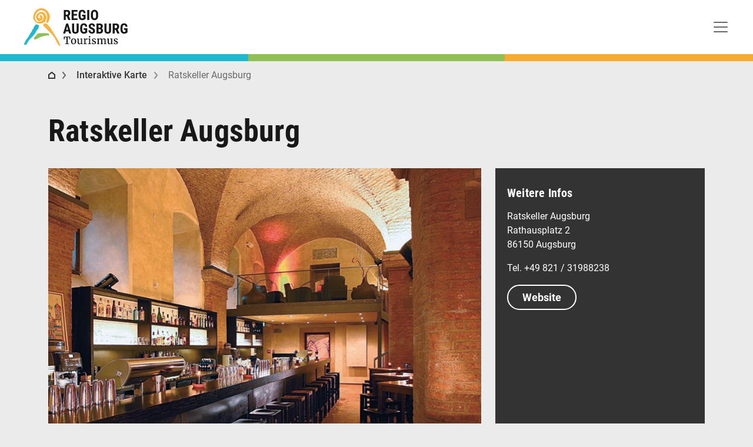

--- FILE ---
content_type: text/html; charset=UTF-8
request_url: https://www.augsburg-tourismus.de/de/poi/ratskeller-augsburg
body_size: 11904
content:
<!DOCTYPE html>
<html lang="de">
<head>
<meta charset="UTF-8">
<title>Ratskeller Augsburg  - Regio Augsburg Tourismus</title>
<base href="https://www.augsburg-tourismus.de/">
<meta name="robots" content="index,follow">
<meta name="description" content="">
<meta name="generator" content="Contao Open Source CMS">
<meta name="viewport" content="width=device-width, initial-scale=1">
<link rel="stylesheet" href="/assets/css/cookiebar_default.css,colorbox.min.css,main.scss,bootstrap-icons...-4ff7119a.css"><script src="/assets/js/jquery.min.js-9bdc1ca2.js"></script><link rel="alternate" hreflang="de" href="https://www.augsburg-tourismus.de/de/poi">
<link rel="alternate" hreflang="x-default" href="https://www.augsburg-tourismus.de/de/poi">
<script defer>var initializeGoogleMaps=function(){"use strict";function loadGoogleMaps(){var objJSScript=document.createElement("script");objJSScript.src="https://maps.google.com/maps/api/js?language=de&key=AIzaSyAY3mv4vYn_N77kkrB8SUJz35gMmIdW5Ws";objJSScript.id="id_ctlg_gm_api";objJSScript.defer="true";objJSScript.onload=loadGoogleMapsInfoBoxLibrary;document.body.appendChild(objJSScript)}function loadGoogleMapsInfoBoxLibrary(){var objJSScript=document.createElement("script");objJSScript.src="bundles/alnvcatalogmanager/InfoBox.js";objJSScript.id="id_ctlg_ib";objJSScript.defer="true";objJSScript.onload=loadCatalogManagerMaps;document.body.appendChild(objJSScript)}function loadCatalogManagerMaps(){if(typeof CatalogManagerMaps!=="undefined"){if(typeof CatalogManagerMaps==="object"&&CatalogManagerMaps.length){for(var i=0;i<CatalogManagerMaps.length;i++){CatalogManagerMaps[i]()}}}}loadGoogleMaps()}</script><script>document.addEventListener("DOMContentLoaded",()=>{const parallaxContainers=document.querySelectorAll(".parallax-container");const isMobile=/iPod|iPhone|iPad|Android/i.test(navigator.userAgent);const setParallaxHeight=()=>{const height=isMobile?Math.floor(window.innerHeight*0.5):Math.max(window.innerHeight*0.7,200)|0;parallaxContainers.forEach(container=>{container.style.height=`${height}px`})};setParallaxHeight();if(!isMobile){window.addEventListener("resize",setParallaxHeight)}})</script>
</head>
<body id="top">
<div id="wrapper">
<header id="header">
<div class="inside">
<!-- indexer::stop -->
<nav class="mod_navigation block navbar navbar-expand-xxl navbar-ligh mx-lg-4">
<a class="navbar-brand brand-full" href="https://www.augsburg-tourismus.de/de"><img src="files/augsburgtourismus/theme/images/logo_desktop.svg" width="178" height="66" alt="Regio Augsburg Tourismus" itemprop="image"></a>
<a href="/de/poi/ratskeller-augsburg#skipNavigation4" class="invisible d-none">Navigation überspringen</a>
<button class="navbar-toggler" type="button" data-bs-toggle="collapse" data-bs-target="#navbarSupportedContent" aria-controls="navbarSupportedContent" aria-expanded="false" aria-label="Toggle navigation">
<span class="navbar-toggler-icon"></span>
</button>
<div class="collapse navbar-collapse" id="navbarSupportedContent">
<ul class="navbar-nav ms-auto mt-2 mt-xl-0 level_1">
<li class="nav-item">
<a href="/de/unesco-welterbe" class="nav-link"
>
UNESCO-Welterbe      </a>
</li>
<li class="nav-item">
<a href="/de/fuehrungen" title="Führungen in Augsburg" class="nav-link"
>
Führungen      </a>
</li>
<li class="nav-item">
<a href="/de/sehenswuerdigkeiten/highlights" title="Sehenswürdigkeiten von Augsburg und Umgebung" class="nav-link"
>
Sehenswert      </a>
</li>
<li class="nav-item">
<a href="/de/museen-in-augsburg-und-der-region" class="nav-link"
>
Museen      </a>
</li>
<li class="nav-item">
<a href="/de/aktivitaeten" title="Erleben Sie Augsburg und die Region" class="nav-link"
>
Aktivitäten      </a>
</li>
<li class="nav-item">
<a href="/de/uebernachten" title="Übernachten in Augsburg und der Region" class="nav-link"
>
Übernachten      </a>
</li>
<li class="nav-item">
<a href="/de/essen-trinken" title="Essen&amp;Trinken in Augsburg und der Region" class="nav-link"
>
Gastro      </a>
</li>
<li class="nav-item">
<a href="/de/messe-tagung-kongress" class="nav-link"
>
Messe&Tagung      </a>
</li>
<li class="nav-item">
<a href="/de/Tickets" class="nav-link"
>
Tickets      </a>
</li>
</ul>
<ul class="ms-3 nav flex-row-reverse">
<li class="nav-item dropdown">
<!-- indexer::stop -->
<nav class="mod_changelanguage block">
<a class="ps-2 dropdown-toggle" data-bs-toggle="dropdown" href="#" role="button" aria-haspopup="true" aria-expanded="false">
<span class="visually-hidden">Sprache wechseln
</span>
<span class="icon lang-de active" aria-hidden="true"></span>
</a>
<div class="dropdown-menu dropdown-menu-end level_1">
<a
class="dropdown-item lang-de active active"
href="/de/poi"
>
Deutsch        </a>
<a
class="dropdown-item lang-en nofallback"
href="/en/welcome"
>
Englisch - English        </a>
<a
class="dropdown-item lang-it nofallback"
href="/it/benvenuti-ad-augusta"
>
Italienisch - italiano        </a>
<a
class="dropdown-item lang-ja nofallback"
href="/ja/"
>
Japanisch - 日本語        </a>
</div>
</nav>
<!-- indexer::continue --></li>
<li class="nav-item me-2">
<a class="search-toggler" aria-expanded="false" title="Suche öffnen">
<span class="visually-hidden">Suche öffnen</span>
<span class="icon icon-search" aria-hidden="true"></span>
</a>
</li>
<li class="nav-item me-2">
<a href="/de/interaktive-karte" title="Interaktive Karte">
<span class="visually-hidden">Interaktive Karte</span>
<span class="icon icon-map" aria-hidden="true"></span>
</a>
</li>
<li class="nav-item me-2">
<a class="ps-2" href="/de/tourist-info" title="Tourist-Information">
<span class="visually-hidden">Tourist-Information</span>
<span class="icon icon-info" aria-hidden="true"></span>
</a>
</li>
</ul>
</div>
<span id="skipNavigation4" class="invisible d-none"></span>
</nav>
<!-- indexer::continue -->
<!-- indexer::stop -->
<div class="ce_form block">
<form action="/de/suche" method="get" enctype="application/x-www-form-urlencoded" id="top_search" class="position-fixed">
<div class="formbody">
<div class="d-flex">      <label for="ctrl_1262" class="visually-hidden form-control me-sm-2">
Suchbegriff eingeben          </label>
<input type="search" name="keywords" id="ctrl_1262" class="text form-control me-sm-2" value="" placeholder="Suche">
<button type="submit" id="ctrl_1263" class="submit btn btn-outline-dark rounded-pill my-2 my-sm-0">Suchen</button>
</div>  </div>
</form>
</div>
<!-- indexer::continue -->
<script>document.currentScript.previousElementSibling.querySelector('form')?.addEventListener('submit',e=>{if(e.submitter){setTimeout(()=>e.submitter.disabled=!0);setTimeout(()=>e.submitter.disabled=!1,30000)}})</script>
<div class="stripes d-flex flex-row">
<div class="stripe-1"></div>
<div class="stripe-2"></div>
<div class="stripe-3"></div>
</div>            </div>
</header>
<div id="container_before">
<div class="inside">
<!-- indexer::stop -->
<nav class="mod_breadcrumb block" aria-label="breadcrumb">
<div class="container">
<ol class="breadcrumb">
<li class="breadcrumb-item first"><a href="https://www.augsburg-tourismus.de/de" title="Regio Augsburg Tourismus">Regio Augsburg Tourismus</a></li>
<li class="breadcrumb-item"><a href="/de/interaktive-karte" title="Interaktive Karte"><span>Interaktive Karte</span></a></li>
<li class="breadcrumb-item active" aria-current="page"><span>Ratskeller Augsburg </span></li>
</ol>
</div>
</nav>
<!-- indexer::continue -->
</div>
</div>
<div id="container">
<main id="main">
<div class="inside">
<div class="mod_article block container" id="article-1554">
<div class="mod_catalogMasterView block">
<div class="ctlg_master block">
<h1>Ratskeller Augsburg </h1>
<!-- start
*
* The code below should not be used. You can replace it with your own code. Just follow the instruction:
*
* All catalog values are located in the "$this" Variable. Access individual values ​​with the arrow operator.
* For Example:
* Output simple string: $this->yourFieldname
* Format numbers: number_format( $this->yourFieldname, 2, ',', '.' ) €
* Output joins: $this->tablenameYourFieldname
* Output array: implode ( ', ', $this->yourFieldname )
* Output associative array: implode( ', ', array_map( function( $arrValue ) { return $arrValue['title'] }, $this->yourFieldname ) )
*
-->
<div class="ctlg_entities row mb-4">
<div class="col-sm-12 col-md-12 col-lg-8">
<div class="mb-4">
<img src="/assets/images/s/g_4933-a4472sdnwtk4b28.jpg"  width="856" height="571" alt="Ratskeller Augsburg ">
</div>
<div class="bg-white h-auto">
<div class="teasertext">
<p class="lead"></p>
<p></p>
</div>
</div>
</div>
<div class="col-sm-12 col-md-12 col-lg-4">
<div class="bg-dark-subtle h-100">
<div class="">
<h4>Weitere Infos</h4>
<p>Ratskeller Augsburg <br>Rathausplatz 2<br>86150 Augsburg</p><p>Tel. +49 821 / 31988238</p><p><a class="btn btn-outline-light" href="http://www.ratskeller-augsburg.de/" target="_blank" rel="noopener">Website</a></p>      	  </div>
</div>
</div>
</div>
<!-- end -->
<h2 class="mt-5">Übersichtskarte</h2>
<div class="mb-4">
<div class="mod_catalogUniversalView block">
<div id="id_map_286" class="catalog_map_default" style="width: 100%; height: 600px;">
<div class="bg-white w-100 h-100 d-flex justify-content-center align-items-center">
<div class="text-center">
<img src="/files/augsburgtourismus/theme/images/cookie-consent/Cookie-Consent_Google-Maps.png"  width="129" height="116" alt="" class="mb-4">
<div class="h2">Google Maps ist blockiert</div>
<p>Stimmen Sie der Nutzung von Google Maps zur Darstellung von Karten zu.</p>
<button id="confirm_map_286" class="mt-3 btn btn-outline-dark submit">Akzeptieren und anzeigen</button>
</div>
</div>
</div>
<script defer>'use strict';var CatalogManagerMaps=CatalogManagerMaps||[];var objCatalogMapView_map_286=null;var objCatalogMapBounds_map_286=null;CatalogManagerMaps[CatalogManagerMaps.length]=function(){var objLatLng=new google.maps.LatLng("48.358492","10.7914007");objCatalogMapBounds_map_286=new google.maps.LatLngBounds();objCatalogMapView_map_286=new google.maps.Map(document.getElementById("id_map_286"),{maxZoom:19,center:objLatLng,zoom:17,scrollwheel:!1,mapTypeId:google.maps.MapTypeId.ROADMAP,disableDefaultUI:!0,zoomControl:!0,styles:[{"featureType":"poi","elementType":"all","stylers":[{"visibility":"off"}]}]})}</script>
<script defer>var enableGoogleMaps=function(){var objAgreeButton=document.getElementById('confirm_map_286');if(typeof objAgreeButton!=='undefined'){objAgreeButton.addEventListener('click',function(){var objDate=new Date();objDate.setTime(objDate.getTime()+30758400);var strExpires="expires="+objDate.toUTCString();document.cookie="catalog_google_maps_privacy_confirmation=1;"+strExpires+";path=/";initializeGoogleMaps()})}};if(document.addEventListener){document.addEventListener('DOMContentLoaded',enableGoogleMaps,!1)}else if(document.attachEvent){document.attachEvent('onload',enableGoogleMaps)}</script>
<script defer>'use strict';var CatalogManagerMaps=CatalogManagerMaps||[];CatalogManagerMaps[CatalogManagerMaps.length]=function(){var objLatLng=new google.maps.LatLng("48.36854","10.89848");var objMarker=new google.maps.Marker({map:objCatalogMapView_map_286,position:objLatLng});objCatalogMapBounds_map_286.extend(objLatLng);objCatalogMapView_map_286.fitBounds(objCatalogMapBounds_map_286)}</script>
</div>
</div>
</div>
</div>
</div>
</div>
</main>
</div>
<footer id="footer">
<div class="inside">
<div class="bg-primary-tint-50 d-flex justify-content-center align-items-center flex-wrap gap-3 text-center p-4 mb-5">
<img src="/assets/images/x/brochures_72x72-v90nw391n1kp8yt.svg"  width="72" height="72" alt="Broschüren lesen, downloaden oder bestellen">
<p class="mb-0 mx-4 fs-3 fw-medium text-dark">
Broschüren lesen, downloaden oder bestellen
</p>
<a class="btn btn-dark" href="/de/broschueren">Broschüren</a>
</div>
<div class="footer">
<div class="container">
<div class="footer-inner">
<div class="row">
<div class="col-sm-6 col-lg-3">
<div class="footer-content">
<h4>Regio Augsburg Tourismus</h4>
<!-- indexer::stop -->
<nav class="mod_customnav block">
<a href="/de/poi/ratskeller-augsburg#skipNavigation215" class="invisible">Navigation überspringen</a>
<ul class="nav flex-column level_1">
<li><a href="/de/wir-ueber-uns">Wir über uns</a></li>
<li><a href="/de/leistungen-fuer-mitglieder">Leistungen für Mitglieder</a></li>
<li><a href="/de/mitglieder">Mitglieder</a></li>
<li><a href="/de/kontakt">Kontakt</a></li>
<li><a href="/de/presse">Presse</a></li>
<li><a href="/de/pressespiegel">Pressespiegel</a></li>
<li><a href="/de/allgemeine-geschaeftsbedingungen">Allgemeine Geschäftsbedingungen</a></li>
<li><a href="/de/impressum">Impressum</a></li>
<li><a href="/de/datenschutz">Datenschutz</a></li>
<li><a href="/de/sitemap">Sitemap</a></li>
<li><!-- indexer::stop -->
<div class="mod_cookiebar_opener block">
<a href="javascript:;" class="ccb-trigger ccb-prefill" title="" rel="noreferrer noopener">Cookie-Einstellungen</a>
</div>
<!-- indexer::continue --></li>
</ul>
<span id="skipNavigation215" class="invisible"></span>
</nav>
<!-- indexer::continue -->
</div>
</div>
<div class="col-sm-6 col-lg-3">
<div class="footer-content">
<h4>Tourist-Information</h4>
<p>Am Rathausplatz 1, Augsburg<br>
T. +49(0)821 50207-0<br>
<a href="&#109;&#97;&#105;&#108;&#116;&#111;&#58;&#116;&#x6F;&#117;&#x72;&#105;&#x73;&#109;&#x75;&#115;&#x40;&#114;&#x65;&#103;&#x69;&#111;&#x2D;&#97;&#x75;&#103;&#x73;&#98;&#x75;&#114;&#x67;&#46;&#x64;&#101;" class="email">&#116;&#x6F;&#117;&#x72;&#105;&#x73;&#109;&#x75;&#115;&#x40;&#114;&#x65;&#103;&#x69;&#111;&#x2D;&#97;&#x75;&#103;&#x73;&#98;&#x75;&#114;&#x67;&#46;&#x64;&#101;</a></p>
<p>April bis Oktober:<br>
Mo–Fr: 8.30 bis 17.30 Uhr<br>
Sa: 10 bis 17 Uhr<br>
So, Feiertage: 10 bis 15 Uhr</p>
<p>November bis März:<br>
Mo–Fr: 9 bis 17 Uhr<br>
Sa: 10 bis 17 Uhr<br>
So, Feiertage: 10 bis 15 Uhr</p>
</div>
</div>
<div class="d-none d-lg-block col-sm-12 col-lg-6">
<div class="footer-content">
<h4>Partner-Links</h4>
<div class="row">
<div class="col-sm-6">
<strong>Region</strong>
<nav>
<ul class="nav flex-column">
<li class="nav-item"><a target="_blank" href="https://www.augsburg.de">www.augsburg.de</a></li>
<li class="nav-item"><a target="_blank" href="https://www.lra-aic-fdb.de">www.lra-aic-fdb.de</a></li>
<li class="nav-item"><a target="_blank" href="https://www.landkreis-augsburg.de">www.landkreis-augsburg.de</a></li>
<li class="nav-item"><a target="_blank" href="https://www.augsburg-city.de">www.augsburg-city.de</a></li>
</ul>
</nav>
<strong>Tourismuspartner</strong>
<nav>
<ul class="nav flex-column">
<li class="nav-item"><a target="_blank" href="https://www.augsburger-land.de">www.augsburger-land.de</a></li>
<li class="nav-item"><a target="_blank" href="https://www.wittelsbacherland.de">www.wittelsbacherland.de</a></li>
<li class="nav-item"><a target="_blank" href="https://www.romantischestrasse.de">www.romantischestrasse.de</a></li>
<li class="nav-item"><a target="_blank" href="https://historicgermany.travel">www.historicgermany.travel</a></li>
<li class="nav-item"><a target="_blank" href="https://www.bayerisch-schwaben.de">www.bayerisch-schwaben.de</a></li>
<li class="nav-item"><a target="_blank" href="https://www.seenschifffahrt.de">www.seenschifffahrt.de</a></li>
<li class="nav-item"><a target="_blank" href="https://www.neuburg-donau.de/">www.neuburg-donau.de</a></li>
</ul>
</nav>
</div>
<div class="col-sm-6">
<strong>Ferienstraßen</strong>
<nav>
<ul class="nav flex-column">
<li class="nav-item"><a target="_blank" href="https://www.romantischestrasse.de">www.romantischestrasse.de</a></li>
<li class="nav-item"><a target="_blank" href="https://www.viaclaudia.org">www.viaclaudia.org</a></li>
<li class="nav-item"><a target="_blank" href="https://www.viajulia.de">www.viajulia.de</a></li>
<li class="nav-item"><a target="_blank" href="https://www.sisi-strasse.info">www.sisi-strasse.info</a></li>
<li class="nav-item"><a target="_blank" href="https://www.fuggerstrasse.eu">www.fuggerstrasse.eu</a></li>
</ul>
</nav>
<strong>Medienpartner</strong>
<nav>
<ul class="nav flex-column">
<li class="nav-item"><a target="_blank" href="http://www.augsburger-allgemeine.de">www.augsburger-allgemeine.de</a></li>
<li class="nav-item"><a target="_blank" href="http://www.klassikradio.de">www.klassikradio.de</a></li>
<li class="nav-item"><a target="_blank" href="https://www.br-klassik.de/">www.br-klassik.de</a></li>
<li class="nav-item"><a target="_blank" href="https://www.augsburgwiki.de/">www.augsburgwiki.de</a></li>
</ul>
</nav>
</div>
</div>
</div>
</div>
</div>
<div class="text-center pt-4">
<!-- from cache (1793/3600) --><style>#pe_rating{display:inline-block;font-size:16px;text-align:center;color:#726542;border:none;text-decoration:none;outline:none;font-size-adjust:.5}#pe_rating,#pe_rating *{box-sizing:border-box}#pe_rating #pe_additional_info{overflow:hidden;height:20px;margin:-20px;line-height:200px;padding-top:20px}#pe_rating.pe_g #pe_name{overflow:hidden;position:absolute;height:10px;line-height:50px;padding-top:50px}#pe_rating.pe_g #pe_name img{display:block}#pe_rating.pe_g .pe_u{display:block;margin:0 0 .3em;font-size:.8em;line-height:1.2em;color:#726542}#pe_rating.pe_g.pe_l>span>span{margin-left:.1em;margin-right:.1em}#pe_rating.pe_g.pe_l>span>span.pe_u{vertical-align:.6em}#pe_rating.pe_t.pe_b>span>span:first-of-type{display:inline}#pe_rating.pe_t #pe_name,#pe_rating.pe_t>span>span{font-size:.8em;line-height:1.2em}#pe_rating.pe_t>span>span{display:block}#pe_rating.pe_l>span>.pe_u,#pe_rating.pe_l>span>span{display:inline-block}#pe_rating>span>.pe_u{text-decoration:underline}#pe_rating>span>.pe_u:hover{text-decoration:none}#pe_stars{display:inline-block;position:relative;overflow:visible;width:100px;height:1.6rem;margin:0!important;line-height:1em;font-size:18px;text-align:left}#pe_stars .pe_star_container1{left:0;height:24px;width:24px}#pe_stars .pe_star_container2{left:20px;height:24px;width:24px}#pe_stars .pe_star_container3{left:40px;height:24px;width:24px}#pe_stars .pe_star_container4{left:60px;height:24px;width:24px}#pe_stars .pe_star_container5{left:80px;height:24px;width:24px}#pe_stars #pe_filled_stars_container{display:-webkit-box;display:-ms-flexbox;display:flex}#pe_stars #pe_filled_stars_container svg{max-width:unset}#pe_stars>span{display:block;position:absolute;overflow:hidden;top:.1rem;left:0;padding-top:0}#pe_stars>span>span{padding-top:0}</style>
<a id="pe_rating" title="Kundenbewertungen &amp; Erfahrungen zu Regio Augsburg Tourismus GmbH. Mehr Infos anzeigen." target="_blank" href="https://www.provenexpert.com/regio-augsburg-tourismus-gmbh/" class="pe_g pe_b"> <span id="pe_name"> <span>Regio Augsburg Tourismus GmbH</span> </span> <span> <span id="pe_stars"> <span class="pe_star_container1"> <svg width="24" height="24" viewBox="0 0 24 24" fill="none" xmlns="http://www.w3.org/2000/svg" aria-hidden="true"> <path d="M14.4639 9.21094L14.5811 9.44824L14.8438 9.48438L20.4023 10.25L16.3672 14.0869L16.1719 14.2725L16.2197 14.5381L17.1973 19.9883L12.2324 17.3809L12 17.2588L11.7676 17.3809L6.80176 19.9883L7.78027 14.5381L7.82812 14.2725L7.63281 14.0869L3.59668 10.25L9.15625 9.48438L9.41895 9.44824L9.53613 9.21094L12 4.22266L14.4639 9.21094Z" fill="#AB9044" stroke="#AB9044"/> </svg> </span> <span class="pe_star_container2"> <svg width="24" height="24" viewBox="0 0 24 24" fill="none" xmlns="http://www.w3.org/2000/svg" aria-hidden="true"> <path d="M14.4639 9.21094L14.5811 9.44824L14.8438 9.48438L20.4023 10.25L16.3672 14.0869L16.1719 14.2725L16.2197 14.5381L17.1973 19.9883L12.2324 17.3809L12 17.2588L11.7676 17.3809L6.80176 19.9883L7.78027 14.5381L7.82812 14.2725L7.63281 14.0869L3.59668 10.25L9.15625 9.48438L9.41895 9.44824L9.53613 9.21094L12 4.22266L14.4639 9.21094Z" fill="#AB9044" stroke="#AB9044"/> </svg> </span> <span class="pe_star_container3"> <svg width="24" height="24" viewBox="0 0 24 24" fill="none" xmlns="http://www.w3.org/2000/svg" aria-hidden="true"> <path d="M14.4639 9.21094L14.5811 9.44824L14.8438 9.48438L20.4023 10.25L16.3672 14.0869L16.1719 14.2725L16.2197 14.5381L17.1973 19.9883L12.2324 17.3809L12 17.2588L11.7676 17.3809L6.80176 19.9883L7.78027 14.5381L7.82812 14.2725L7.63281 14.0869L3.59668 10.25L9.15625 9.48438L9.41895 9.44824L9.53613 9.21094L12 4.22266L14.4639 9.21094Z" fill="#AB9044" stroke="#AB9044"/> </svg> </span> <span class="pe_star_container4"> <svg width="24" height="24" viewBox="0 0 24 24" fill="none" xmlns="http://www.w3.org/2000/svg" aria-hidden="true"> <path d="M14.4639 9.21094L14.5811 9.44824L14.8438 9.48438L20.4023 10.25L16.3672 14.0869L16.1719 14.2725L16.2197 14.5381L17.1973 19.9883L12.2324 17.3809L12 17.2588L11.7676 17.3809L6.80176 19.9883L7.78027 14.5381L7.82812 14.2725L7.63281 14.0869L3.59668 10.25L9.15625 9.48438L9.41895 9.44824L9.53613 9.21094L12 4.22266L14.4639 9.21094Z" fill="#AB9044" stroke="#AB9044"/> </svg> </span> <span class="pe_star_container5"> <svg width="24" height="24" viewBox="0 0 24 24" fill="none" xmlns="http://www.w3.org/2000/svg" aria-hidden="true"> <defs> <linearGradient id="half-fill" x1="0" y1="0" x2="1" y2="0"> <stop offset="50%" stop-color="#AB9044" /> <stop offset="50%" stop-color="#FFFFFF" /> </linearGradient> </defs> <path d="M14.4639 9.21094L14.5811 9.44824L14.8438 9.48438L20.4023 10.25L16.3672 14.0869L16.1719 14.2725L16.2197 14.5381L17.1973 19.9883L12.2324 17.3809L12 17.2588L11.7676 17.3809L6.80176 19.9883L7.78027 14.5381L7.82812 14.2725L7.63281 14.0869L3.59668 10.25L9.15625 9.48438L9.41895 9.44824L9.53613 9.21094L12 4.22266L14.4639 9.21094Z" fill="url(#half-fill)"/> <path d="M14.4639 9.21094L14.5811 9.44824L14.8438 9.48438L20.4023 10.25L16.3672 14.0869L16.1719 14.2725L16.2197 14.5381L17.1973 19.9883L12.2324 17.3809L12 17.2588L11.7676 17.3809L6.80176 19.9883L7.78027 14.5381L7.82812 14.2725L7.63281 14.0869L3.59668 10.25L9.15625 9.48438L9.41895 9.44824L9.53613 9.21094L12 4.22266L14.4639 9.21094Z" fill="none" stroke="#AB9044"/> </svg> </span> </span> <span class="pe_u" style="color:#726542 !important;"> <span>505</span> Bewertungen auf ProvenExpert.com </span> </span> </a><script type="application/ld+json">{ "@context": "https://schema.org/", "@type": "Product", "name": "Regio Augsburg Tourismus GmbH", "description": "Stadtf\u00fchrungen F\u00fchrungen Tourismus Touristinformation Hotels Tagungen Augsburg", "image": "https://images.provenexpert.com/da/e5/c1e8e51a811e382860b77b9779fd/regio-augsburg-tourismus-gmbh_full_1581602722.jpg", "aggregateRating": { "@type": "AggregateRating", "reviewCount": 505, "ratingValue": 4.61, "bestRating": 5, "worstRating": 1 } }</script>
</div>
</div>
</div>
</div>
<div class="subfooter">
<div class="container">
<div class="subfooter-inner">
<div class="row">
<div class="col-sm-7">
<p>© Regio Augsburg Tourismus GmbH 2026</p>
</div>
<div class="col-sm-5">
<ul class="social-media nav flex-row-reverse">
<li class="nav-item d-inline-block">
<a href="https://urbnups.app/HRD1y7tguGb" target="_blank" rel="noopener">
<span class="visually-hidden">Augsburg Tourismus auf urbnups</span>
<span class="icon icon-urbnups" aria-hidden="true"></span>
</a>
</li>
<li class="nav-item d-inline-block">
<a href="https://www.youtube.com/@augsburgtourismus" target="_blank" rel="noopener">
<span class="visually-hidden">Augsburg Tourismus auf YouTube</span>
<span class="icon icon-youtube" aria-hidden="true"></span>
</a>
</li>
<li class="nav-item d-inline-block">
<a href="https://www.instagram.com/augsburgtourismus/?hl=de" target="_blank" rel="noopener">
<span class="visually-hidden">Augsburg Tourismus auf Instagram</span>
<span class="icon icon-instagram" aria-hidden="true"></span>
</a>
</li>
<li class="nav-item d-inline-block">
<a href="https://www.facebook.com/AugsburgTourismus" target="_blank" rel="noopener">
<span class="visually-hidden">Augsburg Tourismus auf Facebook</span>
<span class="icon icon-facebook" aria-hidden="true"></span>
</a>
</li>
</ul>
</div>
</div>
</div>
</div>
</div>            </div>
</footer>
</div>
<script src="/assets/colorbox/js/colorbox.min.js?v=1.6.4.2"></script>
<script>jQuery(function($){$('a[data-lightbox]').map(function(){$(this).colorbox({loop:!1,rel:$(this).attr('data-lightbox'),maxWidth:'95%',maxHeight:'95%'})})})</script>
<script>$(document).ready(function(){$(".carousel").each(function(){var $carousel=$(this);var carouselId=$carousel.attr("id");var $items=$carousel.find(".carousel-item");var $indicators=$carousel.find(".carousel-indicators");var itemCount=$items.length;$items.first().addClass("active");$indicators.empty();for(var i=0;i<itemCount;i++){var $indicator=$("<button>").attr("type","button").attr("data-bs-target","#"+carouselId).attr("data-bs-slide-to",i).attr("aria-label","Slide "+i);if(i===0){$indicator.addClass("active")}
$indicators.append($indicator)}})})</script>
<script src="/files/augsburgtourismus/theme/bootstrap-5.3.6/dist/js/bootstrap.bundle.min.js?v=700c2dd9"></script><script src="/files/augsburgtourismus/theme/js/parallax.min.js?v=2398d1a9"></script><script src="/files/augsburgtourismus/theme/js/jquery.flip.min.js?v=3db9cc5c"></script><script src="/files/augsburgtourismus/theme/googlemaps/markerclusterer/index.min.js?v=687f93b7"></script><script src="/files/augsburgtourismus/theme/simplebar/simplebar.min.js?v=58dbaff8"></script>
<script>$(function(){$(".card-grid").flip()})</script>
<script>document.addEventListener("DOMContentLoaded",()=>{const header=document.getElementById("header");const wrapper=document.getElementById("wrapper");const topSearch=document.getElementById("top_search");const brandImg=document.querySelector(".brand-full img");const searchToggler=document.querySelector(".search-toggler");const dropdownLinks=document.querySelectorAll(".ce_catalogFilterForm .dropdown-menu a");const MOBILE_LOGO="files/augsburgtourismus/theme/images/logo_mobile.svg";const DESKTOP_LOGO="files/augsburgtourismus/theme/images/logo_desktop.svg";const SCROLL_THRESHOLD=31;const MOBILE_WIDTH=767;let brandHeight=brandImg?.clientHeight||66;let options=[];if(window.innerWidth>MOBILE_WIDTH){header?.classList.add("fixed-top");if(wrapper&&header){wrapper.style.paddingTop=`${header.offsetHeight}px`}}
let lastScrollTop=0;let ticking=!1;function onScroll(){const scrollTop=window.scrollY;if(window.innerWidth<=MOBILE_WIDTH)return;if(scrollTop>0){topSearch?.style.setProperty("display","none");if(scrollTop<SCROLL_THRESHOLD){if(brandImg){brandImg.removeAttribute("width");brandImg.removeAttribute("height");brandImg.style.height=`${brandHeight - scrollTop}px`}}else{if(brandImg){brandImg.src=MOBILE_LOGO;brandImg.style.height=`36px`}}}else{if(brandImg){brandImg.src=DESKTOP_LOGO;brandImg.style.height=`66px`}}
ticking=!1}
function requestTick(){if(!ticking){window.requestAnimationFrame(onScroll);ticking=!0}}
window.addEventListener("scroll",requestTick);searchToggler?.addEventListener("click",()=>{if(topSearch){const isVisible=getComputedStyle(topSearch).display!=="none";topSearch.style.display=isVisible?"none":"block"}});dropdownLinks.forEach(link=>{link.addEventListener("click",(event)=>{event.preventDefault();const val=link.getAttribute("data-value");const input=link.querySelector("input");const idx=options.indexOf(val);if(idx>-1||input?.checked){options.splice(idx,1);setTimeout(()=>input&&(input.checked=!1),0)}else{options.push(val);setTimeout(()=>input&&(input.checked=!0),0)}
link.blur()})})})</script>
<script>document.addEventListener("DOMContentLoaded",function(){const blocks=document.querySelectorAll(".layout_short");blocks.forEach((block,i)=>{const content=block.querySelector(".content-collapse");const moreBtn=block.querySelector(".show-more-btn");const lessBtn=block.querySelector(".show-less-btn");const fadeOverlay=block.querySelector(".fade-overlay");if(!content||!moreBtn||!lessBtn)return;const collapsedHeight="72px";if(!content.id){content.id=`content-auto-${i}`;moreBtn.setAttribute("aria-controls",content.id);lessBtn.setAttribute("aria-controls",content.id)}
function expandContent(){const fullHeight=content.scrollHeight+"px";content.style.height=fullHeight;content.style.transition="height 0.3s ease-in-out";content.classList.add("expanded");moreBtn.classList.add("d-none");lessBtn.classList.remove("d-none");moreBtn.setAttribute("aria-expanded","true");lessBtn.setAttribute("aria-expanded","true");if(fadeOverlay)fadeOverlay.style.opacity="0";content.addEventListener("transitionend",function handler(e){if(e.propertyName==="height"){content.style.height="auto";content.removeEventListener("transitionend",handler)}})}
function collapseContent(){const fullHeight=content.scrollHeight+"px";content.style.height=fullHeight;content.offsetHeight;content.style.transition="height 0.3s ease-in-out";content.style.height=collapsedHeight;content.classList.remove("expanded");moreBtn.classList.remove("d-none");lessBtn.classList.add("d-none");moreBtn.setAttribute("aria-expanded","false");lessBtn.setAttribute("aria-expanded","false");if(fadeOverlay)fadeOverlay.style.opacity="1"}
moreBtn.addEventListener("click",expandContent);lessBtn.addEventListener("click",collapseContent)})})</script>
<script>document.querySelectorAll('.load-more').forEach(button=>{const container=button.closest('.load-more-container');if(!container)return;const items=container.querySelectorAll('.load-more-item');let visibleCount=0;const step=9;items.forEach(item=>item.classList.remove('show'));function showNextItems(){for(let i=visibleCount;i<visibleCount+step&&i<items.length;i++){setTimeout(()=>{items[i].classList.add('show')},(i-visibleCount)*100)}
visibleCount+=step;if(visibleCount>=items.length){button.classList.add('d-none')}}
showNextItems();button.addEventListener('click',showNextItems)})</script>
<script>document.addEventListener("DOMContentLoaded",()=>{document.querySelectorAll('.custom-card-front[role="button"]').forEach(front=>{const uid=front.getAttribute("aria-controls").replace("overlay-","");const overlay=document.getElementById("overlay-"+uid);if(!overlay)return;let prevFocus=null;function open(){prevFocus=document.activeElement;front.setAttribute("aria-expanded","true");overlay.setAttribute("aria-hidden","false");overlay.classList.add("show");overlay.focus({preventScroll:!0});overlay.addEventListener("keydown",trapFocus)}
function close(){front.setAttribute("aria-expanded","false");overlay.setAttribute("aria-hidden","true");overlay.classList.remove("show");overlay.removeEventListener("keydown",trapFocus);setTimeout(()=>{if(prevFocus&&typeof prevFocus.focus==="function"){prevFocus.focus({preventScroll:!0})}else{front.focus({preventScroll:!0})}},200)}
function trapFocus(e){if(e.key==="Escape"){e.preventDefault();close()}
if(e.key==="Enter"||e.key===" "){e.preventDefault();close()}}
front.addEventListener("click",()=>{if(front.getAttribute("aria-expanded")==="true")close();else open()});front.addEventListener("keydown",e=>{if(e.key==="Enter"||e.key===" "){e.preventDefault();if(front.getAttribute("aria-expanded")==="true")close();else open()}});overlay.addEventListener("click",close);overlay.addEventListener("keydown",trapFocus)})})</script>
<script type="application/ld+json">
{
    "@context": "https:\/\/schema.org",
    "@graph": [
        {
            "@type": "WebPage"
        },
        {
            "@type": "BreadcrumbList",
            "itemListElement": [
                {
                    "@type": "ListItem",
                    "item": {
                        "@id": "\/de\/barrierefreiheit",
                        "name": "Augsburg Tourismus DE (Deutsch)"
                    },
                    "position": 1
                },
                {
                    "@type": "ListItem",
                    "item": {
                        "@id": "\/de\/interaktive-karte",
                        "name": "Interaktive Karte"
                    },
                    "position": 2
                },
                {
                    "@type": "ListItem",
                    "item": {
                        "@id": "\/de\/poi\/ratskeller-augsburg",
                        "name": "Ratskeller Augsburg "
                    },
                    "position": 3
                }
            ]
        }
    ]
}
</script>
<script type="application/ld+json">
{
    "@context": "https:\/\/schema.contao.org",
    "@graph": [
        {
            "@type": "Page",
            "fePreview": false,
            "groups": [],
            "noSearch": false,
            "pageId": 1280,
            "protected": false,
            "title": "Ratskeller Augsburg "
        }
    ]
}
</script>
<!-- indexer::stop -->
<div  class="contao-cookiebar cc-wrap cookiebar_default_deny cc-middle" role="complementary" aria-describedby="cookiebar-desc" data-nosnippet>
    <div class="cc-inner" aria-live="assertive" role="alert">
        <div id="cookiebar-desc" class="cc-head">
                            <p><strong>Cookie- und Datenschutzhinweise</strong></p>
<p>Diese Webseite verwendet Cookies und externe Medien, um bestimmte Funktionen zu ermöglichen und das Angebot zu verbessern.</p>                    </div>

        <div class="cc-groups">
                                                <div class="cc-group">
                                                    <input type="checkbox" name="group[]" id="g1" value="1" data-toggle-cookies disabled checked>
                                                <label for="g1" class="group">Essenziell</label>
                        <button class="cc-detail-btn cc-focus" data-toggle-group aria-expanded="false" aria-controls="cg1">
                            <span>Details einblenden<span class="cc-invisible"> für Essenziell</span></span>
                            <span>Details ausblenden<span class="cc-invisible"> für Essenziell</span></span>
                        </button>
                        <div id="cg1" class="cc-cookies toggle-group">
                                                                                        <div class="cc-cookie">
                                    <input type="checkbox" name="cookie[]" id="c2" value="2" disabled checked>
                                    <label for="c2" class="cookie">Contao HTTPS CSRF Token</label>
                                    <p>Schützt vor Cross-Site-Request-Forgery Angriffen.</p>                                                                            <div class="cc-cookie-info">
                                                                                                                                        <div><span>Speicherdauer:</span> Dieses Cookie bleibt nur für die aktuelle Browsersitzung bestehen.</div>
                                                                                                                                </div>
                                                                                                        </div>
                                                            <div class="cc-cookie">
                                    <input type="checkbox" name="cookie[]" id="c3" value="3" disabled checked>
                                    <label for="c3" class="cookie">PHP SESSION ID</label>
                                    <p>Speichert die aktuelle PHP-Session.</p>                                                                            <div class="cc-cookie-info">
                                                                                                                                        <div><span>Speicherdauer:</span> Dieses Cookie bleibt nur für die aktuelle Browsersitzung bestehen.</div>
                                                                                                                                </div>
                                                                                                        </div>
                                                    </div>
                    </div>
                                    <div class="cc-group">
                                                    <input type="checkbox" name="group[]" id="g2" value="2" data-toggle-cookies>
                                                <label for="g2" class="group">Statistik</label>
                        <button class="cc-detail-btn cc-focus" data-toggle-group aria-expanded="false" aria-controls="cg2">
                            <span>Details einblenden<span class="cc-invisible"> für Statistik</span></span>
                            <span>Details ausblenden<span class="cc-invisible"> für Statistik</span></span>
                        </button>
                        <div id="cg2" class="cc-cookies toggle-group">
                                                                                        <div class="cc-cookie">
                                    <input type="checkbox" name="cookie[]" id="c98" value="98">
                                    <label for="c98" class="cookie">Google Analytics</label>
                                                                                                                                            </div>
                                                            <div class="cc-cookie">
                                    <input type="checkbox" name="cookie[]" id="c4" value="4">
                                    <label for="c4" class="cookie">Matomo</label>
                                                                                                                                            </div>
                                                    </div>
                    </div>
                                    <div class="cc-group">
                                                    <input type="checkbox" name="group[]" id="g3" value="3" data-toggle-cookies>
                                                <label for="g3" class="group">Externe Medien</label>
                        <button class="cc-detail-btn cc-focus" data-toggle-group aria-expanded="false" aria-controls="cg3">
                            <span>Details einblenden<span class="cc-invisible"> für Externe Medien</span></span>
                            <span>Details ausblenden<span class="cc-invisible"> für Externe Medien</span></span>
                        </button>
                        <div id="cg3" class="cc-cookies toggle-group">
                            <p>Inhalte von Videoplattformen und Social-Media-Plattformen werden standardmäßig blockiert. Wenn Cookies von externen Medien akzeptiert werden, bedarf der Zugriff auf diese Inhalte keiner manuellen Einwilligung mehr.</p>                                                            <div class="cc-cookie">
                                    <input type="checkbox" name="cookie[]" id="c104" value="104">
                                    <label for="c104" class="cookie">Brevo Newsletter</label>
                                                                                                                                            </div>
                                                            <div class="cc-cookie">
                                    <input type="checkbox" name="cookie[]" id="c6" value="6">
                                    <label for="c6" class="cookie">YouTube</label>
                                                                                                                                            </div>
                                                            <div class="cc-cookie">
                                    <input type="checkbox" name="cookie[]" id="c11" value="11">
                                    <label for="c11" class="cookie">Vimeo</label>
                                                                                                                                            </div>
                                                            <div class="cc-cookie">
                                    <input type="checkbox" name="cookie[]" id="c7" value="7">
                                    <label for="c7" class="cookie">Yumpu</label>
                                    <p>Die Darstellung von Magazinen und Broschüren zum Blättern ist eine externe Funktion von <a href="http://www.yumpu.com" target="_blank" rel="noopener">Yumpu</a>. Mit Ihrer Einwilligung werden Daten an den Anbieter gesendet und Cookies aktiviert. Mehr Infos finden Sie in den <a href="/de/datenschutz">Datenschutzbestimmungen</a>.</p>                                                                                                        </div>
                                                            <div class="cc-cookie">
                                    <input type="checkbox" name="cookie[]" id="c32" value="32">
                                    <label for="c32" class="cookie">Ameropa</label>
                                    <p>Die Hotel+Bahn-Angebote sind eine externe Funktion von <a href="http://www.ameropa.de" target="_blank" rel="noopener">Ameropa</a>. Mit Ihrer Einwilligung werden Daten an den Anbieter gesendet und Cookies aktiviert. Mehr Infos finden Sie in den <a href="/de/datenschutz">Datenschutzbestimmungen</a>.</p>                                                                                                        </div>
                                                            <div class="cc-cookie">
                                    <input type="checkbox" name="cookie[]" id="c5" value="5">
                                    <label for="c5" class="cookie">Milotree</label>
                                                                                                                                            </div>
                                                            <div class="cc-cookie">
                                    <input type="checkbox" name="cookie[]" id="c8" value="8">
                                    <label for="c8" class="cookie">Webticketshop</label>
                                                                                                                                            </div>
                                                            <div class="cc-cookie">
                                    <input type="checkbox" name="cookie[]" id="c37" value="37">
                                    <label for="c37" class="cookie">Webticketwidget</label>
                                                                                                                                            </div>
                                                            <div class="cc-cookie">
                                    <input type="checkbox" name="cookie[]" id="c9" value="9">
                                    <label for="c9" class="cookie">Google Maps</label>
                                                                                                                                            </div>
                                                            <div class="cc-cookie">
                                    <input type="checkbox" name="cookie[]" id="c10" value="10">
                                    <label for="c10" class="cookie">Radeln und Wandern</label>
                                                                                                                                            </div>
                                                            <div class="cc-cookie">
                                    <input type="checkbox" name="cookie[]" id="c33" value="33">
                                    <label for="c33" class="cookie">Augsburg.tv</label>
                                                                                                                                            </div>
                                                            <div class="cc-cookie">
                                    <input type="checkbox" name="cookie[]" id="c34" value="34">
                                    <label for="c34" class="cookie">Facebook</label>
                                                                                                                                            </div>
                                                            <div class="cc-cookie">
                                    <input type="checkbox" name="cookie[]" id="c103" value="103">
                                    <label for="c103" class="cookie">PioSphere Chatbot</label>
                                                                                                                                            </div>
                                                    </div>
                    </div>
                                    </div>

        <div class="cc-footer highlight">
                                <button class="cc-btn cc-focus save" data-save>Auswahl speichern</button>
                <button class="cc-btn cc-focus success" data-accept-all>Alle akzeptieren</button>
                <button class="cc-btn cc-focus deny" data-deny-all>Alle ablehnen</button>
        </div>

        <div class="cc-info">
                                                                <a class="cc-focus" href="https://www.augsburg-tourismus.de/de/datenschutz">Datenschutz</a>
                                    <a class="cc-focus" href="https://www.augsburg-tourismus.de/de/impressum">Impressum</a>
                                    </div>
    </div>
</div>
<!-- indexer::continue -->
<script src="bundles/contaocookiebar/scripts/cookiebar.min.js?v=d9ac5ff5"></script><script>var cookiebar = new ContaoCookiebar({configId:1,pageId:1,hideOnInit:0,blocking:0,focusTrap:1,version:5,lifetime:63072000,consentLog:0,token:'ccb_contao_token',doNotTrack:0,currentPageId:1280,excludedPageIds:[17,16],cookies:{"98":{"id":98,"type":"googleAnalytics","checked":false,"token":["_ga","_gat_gtag_G_HS95BEDJKB","_gid"],"resources":[{"src":"https:\/\/www.googletagmanager.com\/gtag\/js?id=G-HS95BEDJKB","flags":["async"],"mode":1}],"priority":0,"scripts":[{"script":"window.dataLayer=window.dataLayer||[];function gtag(){dataLayer.push(arguments)} gtag('js',new Date());gtag('config','G-HS95BEDJKB' ,{\n\t\"anonymize_ip\": true,\n\t\"cookie_domain\": \"augsburg-tourismus.de\",\n\t\"cookie_expires\": 2419200,\n\t\"cookie_prefix\": \"regio\",\n\t\"cookie_update\": false,\n\t\"cookie_flags\": \"SameSite=None;Secure\"\n})","position":3,"mode":1},{"script":"try{ let keys = []; Object.keys(window.google_tag_manager).forEach((key) => { if(key.indexOf('G-') === 0 || key.indexOf('GTM-') === 0){ window['ga-disable-' + key] = true; } }); }catch (e) {}","position":3,"mode":2}]},"4":{"id":4,"type":"matomo","checked":false,"token":null,"resources":[],"priority":0,"scripts":[{"script":"var _paq = window._paq = window._paq || []; _paq.push(['disableCookies']);\n_paq.push(['trackPageView']);\n_paq.push(['enableLinkTracking']); (function() { var u='\/\/matomo.regio-augsburg.de\/'; _paq.push(['setTrackerUrl', u+'matomo.php']); _paq.push(['setSiteId', 1]); var d=document, g=d.createElement('script'), s=d.getElementsByTagName('script')[0]; g.type='text\/javascript'; g.async=true; g.src=u+'matomo.js'; s.parentNode.insertBefore(g,s);})();","position":3,"mode":1}]},"104":{"id":104,"type":"script","checked":false,"token":null,"resources":[],"priority":0,"scripts":[]},"6":{"id":6,"type":"iframe","checked":false,"token":null,"resources":[],"priority":0,"scripts":[],"iframeType":"youtube"},"11":{"id":11,"type":"iframe","checked":false,"token":null,"resources":[],"priority":0,"scripts":[],"iframeType":"vimeo"},"7":{"id":7,"type":"iframe","checked":false,"token":null,"resources":[],"priority":0,"scripts":[],"iframeType":"yumpu"},"32":{"id":32,"type":"iframe","checked":false,"token":null,"resources":[],"priority":0,"scripts":[],"iframeType":"ameropa"},"5":{"id":5,"type":"script","checked":false,"token":null,"resources":[{"src":"https:\/\/cdn001.milotree.com\/container\/011386milotree.js","flags":["async","defer"],"mode":1}],"priority":0,"scripts":[]},"8":{"id":8,"type":"script","checked":false,"token":null,"resources":[],"priority":0,"scripts":[]},"37":{"id":37,"type":"script","checked":false,"token":null,"resources":[],"priority":0,"scripts":[]},"9":{"id":9,"type":"script","checked":false,"token":null,"resources":[{"src":"https:\/\/polyfill.io\/v3\/polyfill.min.js?features=default","flags":["defer"],"mode":1}],"priority":0,"scripts":[{"script":"if (!document.cookie.match(\/^(.*;)?\\s*catalog_google_maps_privacy_confirmation\\s*=\\s*[^;]+(.*)?$\/)) {\n\tvar objDate=new Date();\n\tobjDate.setTime(objDate.getTime()-30758400);\n\tvar strExpires=\"expires=\"+objDate.toUTCString();\n\tdocument.cookie=\"catalog_google_maps_privacy_confirmation=1;\"+strExpires+\";path=\/\";\n\tinitializeGoogleMaps();\n}","position":3,"mode":1}]},"10":{"id":10,"type":"script","checked":false,"token":null,"resources":[],"priority":0,"scripts":[]},"33":{"id":33,"type":"script","checked":false,"token":null,"resources":[],"priority":0,"scripts":[]},"34":{"id":34,"type":"iframe","checked":false,"token":null,"resources":[],"priority":0,"scripts":[],"iframeType":"facebook"},"103":{"id":103,"type":"script","checked":false,"token":null,"resources":[],"priority":0,"scripts":[{"script":"const script = document.createElement(\"script\");\nscript.src = \"https:\/\/chat.piosphere.ai\/widget.js\";\nscript.dataset.apiKey = \"N_Wpv6hh_FaWyrEcFC-pSyXScc4q_IshiYWjR3JHG1Q=\";\nscript.dataset.title = \"Regio Tourismus Augsburg\";\nscript.dataset.greeting = \"Willkommen bei Regio Tourismus Augsburg! Wie kann ich Ihnen bei Ihrer Reiseplanung helfen?\";\nscript.dataset.color = \"#FF9D00\";\nscript.dataset.bubbleColor = \"#FFFFFF\";\nscript.dataset.theme = \"light\";\nscript.dataset.icon = \"https:\/\/www.augsburg-tourismus.de\/files\/augsburgtourismus\/theme\/images\/logo_mobile.svg\";\nscript.dataset.enableNavigation = \"true\";\nscript.dataset.quickQuestions = JSON.stringify([\n    \"Was sind die Top-Sehensw\u00fcrdigkeiten in Augsburg?\",\n    \"Welche Veranstaltungen finden statt?\",\n    \"Wie komme ich nach Augsburg?\"\n  ]);\nscript.dataset.model = \"zai-org\/GLM-4.5-Air\";\ndocument.head.appendChild(script);","position":3,"mode":1}]}},configs:[],disableTracking:0,texts:{acceptAndDisplay:'tl_cookiebar.acceptAndDisplayLabel'}});</script>
</body>
</html>

--- FILE ---
content_type: image/svg+xml
request_url: https://www.augsburg-tourismus.de/assets/images/x/brochures_72x72-v90nw391n1kp8yt.svg
body_size: 972
content:
<?xml version="1.0" encoding="UTF-8"?>
<svg xmlns="http://www.w3.org/2000/svg" id="Ebene_1" width="72" height="72" viewBox="0 0 72 72">
  <defs>
    <style>
      .cls-1, .cls-2, .cls-3, .cls-4 {
        fill: none;
      }

      .cls-2 {
        stroke-linecap: round;
      }

      .cls-2, .cls-3, .cls-4 {
        stroke: #181818;
        stroke-width: 3px;
      }

      .cls-3 {
        stroke-linejoin: round;
      }
    </style>
  </defs>
  <g id="Icon-Broschüren-80_x2A_80">
    <g id="Group">
      <rect id="Rectangle" class="cls-3" x="8" y="4" width="38" height="52"/>
      <rect id="Rectangle-Copy-2" class="cls-3" x="14" y="10" width="25" height="19"/>
      <line id="Line-2" class="cls-2" x1="14" y1="36" x2="39" y2="36"/>
      <polyline id="Path-12" class="cls-3" points="26 56 26 68 64 68 64 16 46 16"/>
      <line id="Path-13" class="cls-4" x1="46" y1="56" x2="26.5" y2="68"/>
      <line id="Line-2-Copy" class="cls-2" x1="14" y1="42" x2="39" y2="42"/>
      <line id="Line-2-Copy-2" class="cls-2" x1="14" y1="48" x2="39" y2="48"/>
    </g>
  </g>
  <rect class="cls-1" width="72" height="72"/>
</svg>
